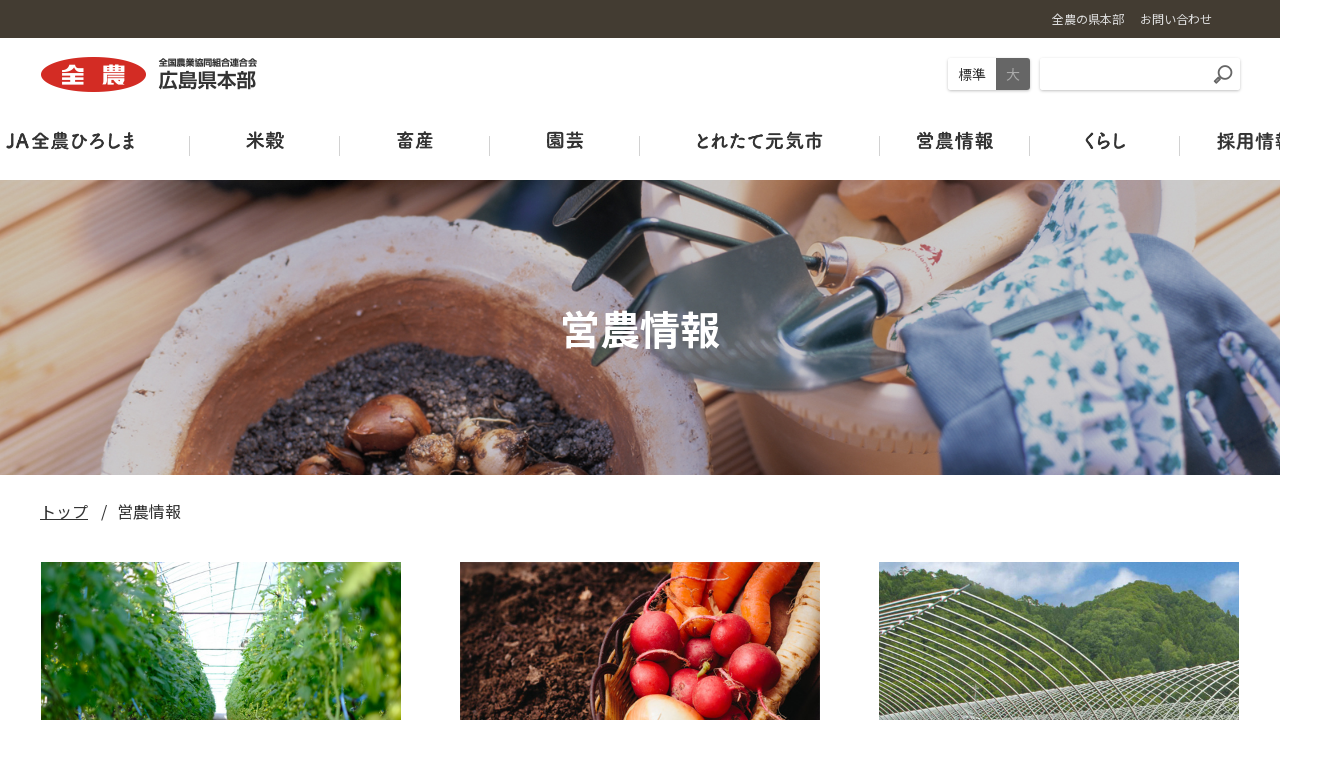

--- FILE ---
content_type: text/html
request_url: https://www.zennoh.or.jp/hr/einou/index.html
body_size: 33203
content:
<!DOCTYPE html>
<html lang="ja">

<head>
  <meta charset="UTF-8">
  <title>営農情報｜ＪＡ全農 広島県本部</title>
  <meta name="keywords" content="JA全農ひろしま,全農,広島県,い～ねくん,農畜産物,レシピ,とれたて元気市">
  <meta name="description" content="もっと近くに。産地がいきいき、をめざして。全国農業協同組合連合会広島県本部 事業改革推進課 〒731-0124　広島市安佐南区大町東二丁目14番12号 電話：082-846-4701　FAX：082-846-4721">

  
<meta name="format-detection" content="telephone=no"><script>
(function(ua){
	var codeForTabled = '<meta name="viewport" content="width=1240">';
	var codeForNotTabled = '<meta name="viewport" content="width=device-width">';
	if (ua.indexOf('ipad') >= 0 || (ua.indexOf('macintosh') >= 0 && navigator.standalone != null) || (ua.indexOf('android') >= 0 && ua.indexOf('mobile') < 0)){
		document.write(codeForTabled);
	}else{
		document.write(codeForNotTabled);
	}
})(navigator.userAgent.toLowerCase());
</script>
<link rel="shortcut icon" href="/favicon.ico"/>
<link rel="stylesheet" href="/hr/shared/js/lib/mmenu/jquery.mmenu.all.css" media="print, screen and (max-width:999px)"/>
<link rel="stylesheet" href="/hr/shared/css/mmenu.css" media="print, screen and (max-width:999px)"/>
<link rel="stylesheet" href="/hr/shared/css/lib/medium.css" title="medium"/>
<link rel="alternate stylesheet" href="/hr/shared/css/lib/large.css" title="large"/>
<link rel="stylesheet" href="/hr/shared/css/global_header.css"/>
<link rel="stylesheet" href="/hr/shared/css/common.css"/><link href="https://fonts.googleapis.com/css?family=Noto+Sans+JP:400,700|Noto+Serif+JP:400,700&display=swap&subset=japanese" rel="stylesheet">
<link rel="stylesheet" href="/hr/shared/css/lib/responsive-tables.css"/>
<link rel="stylesheet" href="/hr/shared/css/lib/slick/slick.css" media="all"/>
<link rel="stylesheet" href="/hr/shared/css/lib/slick/slick-theme.css" media="all"/>
<script src="/hr/shared/js/lib/jquery.min.js"></script>
<script src="/hr/shared/js/lib/jquery.easing.1.3.js"></script>
<script src="/hr/shared/js/common.js"></script>
<script src="/hr/shared/js/lib/mmenu/jquery.mmenu.all.min.js"></script>
<script src="/hr/shared/js/lib/imagesloaded.pkgd.min.js"></script>
<script src="/hr/shared/js/lib/responsive-tables.js"></script>
<script src="/hr/shared/js/lib/slick/slick.js"></script>
<!-- Google tag (gtag.js) -->
<script async src="https://www.googletagmanager.com/gtag/js?id=G-9SK6QGMLKX"></script>
<script>
  window.dataLayer = window.dataLayer || [];
  function gtag(){dataLayer.push(arguments);}
  gtag('js', new Date());

  gtag('config', 'G-9SK6QGMLKX');
</script>

<!-- Global site tag (gtag.js) - Google Analytics -->
<script src="https://www.google-analytics.com/urchin.js" type="text/javascript"></script>
<script type="text/javascript">
_uacct = "UA-3212631-3";
urchinTracker();
</script>

</head>

<body>
    <div class="root">
<div class="header_container" id="header_container">
  <header class="header MM-FIXED" id="header">
    <div class="skip">
      <p><a href="#main_content" title="ナビゲーションを飛ばす">このページの本文へ移動</a></p>
    </div><a class="open_menu" id="open_menu" href="#drawer">
      <div class="mmenu_btn"><span></span><span></span><span></span></div></a>
<div class="global-header sub-header">
  <div class="container">
    <div class="sub-header-inner">
      <div class="sub-header-nav">
        <ul class="nav-list">
          <li class="nav-item"><a href="//www.zennoh.or.jp/about/network/pref/index.html" target="_blank" class="nav-link"><span class="nav-link-txt">全農の県本部</span></a></li>
          <li class="nav-item"><a class="nav-link" href="/hr/contact/"><span class="nav-link-txt">お問い合わせ</span></a></li>
        </ul>
      </div>
    </div>
  </div>
</div>
    <div class="container">
      <div class="header-1">
        <div class="header-1-l">
          <div class="header-logo">
            <h1><a href="/hr/"><img src="/hr/shared/img/logo.png" alt="全国農業協同組合連合会 広島県本部"/></a></h1>
          </div>
        </div>
        <div class="header-1-r">
          <div class="header-fontsize">
            <ul class="fontsize fontsize-medium">
              <li><a class="_m" href="#" data-csstitle="medium">標準</a></li>
              <li><a class="_l" href="#" data-csstitle="large">大</a></li>
            </ul>
          </div>
          <div class="header-search">
            <form class="search" action="https://www.google.co.jp/search" method="get">
              <input type="text" placeholder="" name="q" title="サイト内検索" value=""/>
              <button type="submit"></button>
              <input type="hidden" value="UTF-8" name="ie"/>
              <input type="hidden" value="UTF-8" name="oe"/>
              <input type="hidden" value="ja" name="hl"/>
              <input type="hidden" value="https://www.zennoh.or.jp" name="sitesearch"/>
            </form>
          </div>
        </div>
      </div>
      <div class="header-2">
        <div class="header-nav">
<nav class="gnav init" id="menu">
  <ul>
    <li><a class="js-open_gnav_sub" href="/hr/jatowa/" data-gnav-sub="1">
        <div class="gnav-text about">ＪＡ全農ひろしまについて</div></a></li>
    <li><a class="js-open_gnav_sub" href="/hr/iine/" data-gnav-sub="2">
        <div class="gnav-text beikoku">米穀</div></a></li>
    <li><a class="js-open_gnav_sub" href="/hr/chikusan/" data-gnav-sub="3">
        <div class="gnav-text chikusan">畜産</div></a></li>
    <li><a class="js-open_gnav_sub" href="/hr/engei/" data-gnav-sub="4">
        <div class="gnav-text engei">園芸</div></a></li>
    <li><a class="js-open_gnav_sub" href="/hr/genkiiti/" data-gnav-sub="5">
        <div class="gnav-text genkiiti">とれたて元気市</div></a></li>
    <li><a class="js-open_gnav_sub" href="/hr/einou/" data-gnav-sub="6">
        <div class="gnav-text einou">営農情報</div></a></li>
    <li><a class="js-open_gnav_sub" href="/hr/life/" data-gnav-sub="7">
        <div class="gnav-text kurashi">くらし</div></a></li>
    <li><a href="/hr/recruit/" target="_new" class="js-open_gnav_sub" data-gnav-sub="8">
        <div class="gnav-text saiyou">採用情報</div></a></li>
  </ul>
</nav></div>
      </div>
    </div>
<div class="gnav_sub_area" id="js-gnav_sub_area">
  <div class="gnav_sub_area__inner">
    <div class="js-slider js-slider-gnav">
      <div class="slick-slide" id="gnav_sub1">
        <div class="container">
          <div class="gnav_sub">
            <ul class="gnav_sub__list">
              <li><a href="/hr/jatowa/">トップ</a></li>
<li><a href="/hr/jatowa/soshiki.html">事業概要</a></li>
<li><a href="/hr/jatowa/jigyou.html">事業内容</a></li>
<li><a href="/hr/jatowa/soshikizu.html">組織図・事務所・事業所一覧</a></li>
<li><a href="/hr/3-R/" target="_blank">耕畜連携・資源循環ブランド３－Ｒ</a></li>
<li><a href="/hr/sns/">オフィシャルSNSのご紹介</a></li>
<li><a href="/hr/einou/tushin/">広報誌</a></li>

            </ul>
          </div>
        </div>
      </div>
      <div class="slick-slide" id="gnav_sub2">
        <div class="container">
          <div class="gnav_sub">
            <ul class="gnav_sub__list">
              
<li><a href="/hr/iine/">トップ</a></li>
<li><a href="/hr/iine/hinsyu/">産地・品種紹介</a></li>
<li><a href="/hr/iine/chisiki">お米の基礎知識</a></li>
<li><a href="/hr/iine/ayumi/ayumi.pdf" target="_blank"> 米穀事業のあゆみ </a></li>
<li><a href="/hr/iine/shouhin/">商品紹介</a></li>
<li><a href="/hr/iine/musubimaitop/">ＪＡ結び米</a></li>
<li><a href="/hr/iine/sakamai_hiroshima/"> 広島の酒米</a></li>
<li><a href="/hr/iine/factory/">工場・施設</a></li>
<li><a href="/hr/iine/hinnshitsu/">品質管理室</a></li>
<li><a href="/hr/guideline/okome/">特別栽培米ガイドライン</a></li>
<li><a href="/hr/iine/tokusai/yousikisyu.xlsx" target="_blank">特別栽培米様式</a></li>

              <div class="beikokufooter"></div>
<li><a href="/hr/iine/tokusai/">特栽ガイドライン（ＪＡ別）</a></li>
<li><a href="/hr/iine/minasama/">生産者の皆さまへ</a></li>
<li><a href="/hr/iine/takuhaibin/">お米の宅配便</a></li>
<li><a href="/hr/iine/cm/">TVCM</a></li>
<li><a href="/hr/iine/hirosima-ouen/">広島県産応援登録制度</a></li>
<li><a href="https://www.ja-town.com/shop/c/c6301/" target="_blank">ＪＡタウン<br class="br" />【お米の通販はこちらから】</a></li>
<li><a href="/hr/iine/linestamp/">い～ねくん公式LINEスタンプ</a></li>
<li><a href="/hr/iine/ambassador/">ＪＡお米のアンバサダー</a></li>
<li><a href="https://hiroshimamai.jp/" target="_blank">ひろしま米はひろしま愛プロジェクト</a></li>
<li><a href="https://www.zennoh.or.jp/kome/03secret/01item/index.html" target="_blank">お米ギフト券</a></li>

            </ul>
          </div>
        </div>
      </div>
      <div class="slick-slide" id="gnav_sub3">
        <div class="container">
          <div class="gnav_sub">
            <ul class="gnav_sub__list">
              
<li><a href="/hr/chikusan/">トップ</a></li>
<li><a href="https://wagyu-ninsho.jp/" target="_blank"><span class="ext">広島和牛</span></a></li>
<li><a href="/hr/kachiku/">広島県三次家畜市場案内</a></li>
<li><a href="/hr/ushi/">牛のせり市況</a></li>
<li><a href="https://cokecco.zennoh.or.jp/" target="_blank"><span class="ext">鶏卵</span></a></li>
<li><a href="/hr/keiran/view.php" target="_blank">鶏卵市況</a></li>
<li><a href="https://www.zennoh.or.jp/hr/topics/2021/87112.html">レシピ</a></li>
<li><a href="https://www.zennoh.or.jp/hr/topics/2023/93789.html">HACCP取組状況</a></li>

            </ul>
          </div>
        </div>
      </div>
      <div class="slick-slide" id="gnav_sub4">
        <div class="container">
          <div class="gnav_sub">
            <ul class="gnav_sub__list">
              
<li><a href="/hr/engei/">トップ</a></li>
<li><a href="/hr/hiroshima/yasai.html">野菜の情報</a></li>
<li><a href="/hr/hiroshima/calendar.html">旬のカレンダー</a></li>
<li><a href="/hr/genkiiti/size.html">ひろしま菜‘ｓ</a></li>
<li><a href="/hr/hiroshima/map.html">ひろしま野菜の産地マップ</a></li>
<li><a href="/hr/einou/engei/">青果市場カレンダー</a></li>
<li><a href="/hr/syukkakikaku/">出荷規格表</a></li>

            </ul>
          </div>
        </div>
      </div>
      
      <div class="slick-slide" id="gnav_sub5">
        <div class="container">
          <div class="gnav_sub">
            <ul class="gnav_sub__list">
              <li><a href="/hr/genkiiti/">トップ</a></li>
<li><a href="/hr/genkiiti/gaiyou.html">概要</a></li>
<li><a href="/hr/genkiiti/tenpo.html">店舗情報</a></li>
<li><a href="/hr/genkiiti/syutten.html">出店販売</a></li>
<li><a href="/hr/genkiiti/seisan_syukka.html">生産者向け情報</a></li>
<li><a href="/hr/life/minoricafe/index.html">みのりみのるプロジェクト</a></li>
<li><a href="/hr/genkiiti/jatown.html">ＪＡタウン</a></li>

            </ul>
          </div>
        </div>
      </div>
      
      <div class="slick-slide" id="gnav_sub6">
        <div class="container">
          <div class="gnav_sub">
            <ul class="gnav_sub__list">
              <li><a href="/hr/einou/">トップ</a></li>
<li><a href="/hr/challengefarm/">チャレンジファーム広島</a></li>
<li><a href="/hr/einou/hiryou/tsuchi.html">土づくり</a></li>
<li><a href="/hr/einou/house/">全農ひろしま型ハウスについて</a></li>
<li><a href="/hr/einou/nouki/">農業機械・鳥獣害対策</a></li>
<li><a href="/hr/einou/ja-green/">ＪＡグリーン店舗</a></li>
<li><a href="/hr/toreja/" target="_blank">産直市マッチングシステム<br class="br" />ＴＯＲＥＪＡ</a></li>
<li><a href="/hr/agrisummit2025/">アグリサミット2025</a></li>
<li><a href="/hr/einou/nouki/#reboon">中古農機マッチングシステム<br class="br" />Re:Boonリブーン</a></li>

            </ul>
          </div>
        </div>
      </div>
      
      <div class="slick-slide" id="gnav_sub7">
        <div class="container">
          <div class="gnav_sub">
            <ul class="gnav_sub__list">
              <li><a href="/hr/life/">トップ</a></li>
<li><a href="/hr/life/minoricafe/" target="_blank">みのりみのる<br class="br" />プロジェクト</a></li>
<li><a href="/hr/genkiiti/jatown.html">ＪＡタウン</a></li>
<li><a href="/hr/ja_ss/">ＪＡ－ＳＳ</a></li>
<li><a href="/hr/life/reform/">ＪＡリフォーム</a></li>
<li><a href="/hr/life/propane/">ＪＡクミアイプロパン</a></li>
            </ul>
          </div>
        </div>
      </div>
      
    </div>
  </div>
</div>
  </header>
</div>
      <div class="pagetitle_line" style="background-image: url(img/title.jpg);">
        <div class="container">
          <h2 class="title">営農情報</h2>
        </div>
      </div>
      <div class="breadcrumb_area">
        <div class="container">
          <ul class="bread_crumb cancel">
            <li><a class="node" href="/hr/">トップ</a></li>
            <li>営農情報</li>
          </ul>
        </div>
      </div>
      
      <div class="main_content" id="main_content">
        <div class="container">
          <section class="content_section">
          
            <ul class="navi_list cancel">
              <li><a class="navi_item" href="../challengefarm/">
                  <div class="image"><img src="img/top_challengefarm.jpg" alt=""></div>
                  <div class="label">
                    <div class="text">チャレンジファーム広島</div>
                  </div></a></li>
              <li><a href="hiryou/tsuchi.html" class="navi_item">
                  <div class="image"><img src="img/top_tsuchi.jpg" alt=""></div>
                  <div class="label">
                    <div class="text">土づくり</div>
                  </div></a></li>
              <li><a href="house/index.html" class="navi_item">
                  <div class="image"><img src="../engei/img/to_house.jpg" alt=""></div>
                  <div class="label">
                    <div class="text" style="font-size:85%; line-height:1;">「全農ひろしま型ハウス」<br>について</div>
                  </div></a></li>
              <li><a href="nouki/" class="navi_item">
                  <div class="image"><img src="img/top_nouki.jpg" alt=""></div>
                  <div class="label">
                    <div class="text">農業機械・鳥獣害対策</div>
                  </div></a></li>
              <li><a class="navi_item" href="ja-green/">
                  <div class="image"><img src="img/top_green.jpg" alt=""></div>
                  <div class="label">
                    <div class="text">ＪＡグリーン店舗</div>
                  </div></a></li>
              <li><a href="/hr/toreja/" target="_blank" class="navi_item">
                  <div class="image"><img src="img/top_toreja.jpg" alt=""></div>
                  <div class="label">
                    <div class="text" style="font-size:85%; line-height:1;">産直市マッチングシステム<br>ＴＯＲＥＪＡ</div>
                  </div></a></li>
              <li><a href="../agrisummit2025/" class="navi_item">
                  <div class="image"><img src="img/top_agrisummit.jpg" alt=""></div>
                  <div class="label">
                    <div class="text" style="font-size:85%; line-height:1;">ＪＡグループ担い手<br>アグリサミット</div>
                  </div></a></li>
              <li><a href="nouki#reboon" class="navi_item">
                  <div class="image"><img src="img/top_reboon.jpg" alt=""></div>
                  <div class="label">
                    <div class="text" style="font-size:85%; line-height:1;">中古農機マッチングシステム　
Re:Boonリブーン</div>
                  </div></a></li>

            </ul>
            
          </section>
        </div>
      </div><link href="/hr/shared/css/common.css" rel="stylesheet" type="text/css" />

<footer class="footer">
  <div class="footer-1">
    <div class="container">
    <p class="footer_jatown"><a href="https://www.ja-town.com/shop/c/c6301/" target="_blank"><img src="/hr/shared/img/banner_jatown.jpg" alt="ＪＡタウン"/></a></p>
      <div class="footer-bannerlist">
        <ul>
          <li><a href="https://www.zennoh-weekly.jp/" target="_blank"><img src="/hr/shared/img/banner_zennohweekly.png" alt="ＪＡ全農ウィークリー"/></a></li>
          <li><a href="https://apron-web.jp/" target="_blank"><img src="/hr/shared/img/banner_apron.png" alt="食と農のWEBマガジン エプロン"/></a></li>
        </ul>
      </div>
      <div class="footer-bannerslider">
        <div class="fbanner_arrows" id="fbanner_arrows"></div>
        <div class="fbanner js-slider js-slider-fbanner">
          <div class="li slick-slide"><a href="https://jakurashi.zennoh.or.jp/skrhp/main/skr.php" target="_blank"><img src="/hr/shared/img/banner_acoop.png" alt="会員制宅配ショッピングサイト ＪＡくらしの宅配便"/></a></div>
          <div class="li slick-slide"><a href="https://ja-sousai.jp/madoguchi/hiroshima.html" target="_blank"><img src="/hr/shared/img/banner_jasousai.jpg" alt="ＪＡ葬祭"/></a></div>
          <div class="li slick-slide"><a href="http://www.hirosake.or.jp/index.html" target="_blank"><img src="/hr/shared/img/banner_syuzou.jpg" alt="広島県酒造組合"/></a></div>
          <div class="li slick-slide"><a href="https://hiroshima-lin.jp/" target="_blank"><img src="/hr/shared/img/banner_chikusan.jpg" alt="広島県畜産協会"/></a></div>
          <div class="li slick-slide"><a href="https://acoop-nishinihon.jp/" target="_blank"><img src="/hr/shared/img/banner_acoopwest.jpg" alt="Aコープ西日本"/></a></div>
          <div class="li slick-slide"><a href="http://hiroshima-nougyou.jp/" target="_blank"><img src="/hr/shared/img/banner_ouenguide.jpg" alt="ひろしま農業応援ガイド"/></a></div>
          <div class="li slick-slide"><a href="https://www.ja-hiroshima.or.jp/" target="_blank"><img src="/hr/shared/img/banner_jagroup.jpg" alt="耕そう、大地と地域のみらい。ＪＡグループ広島"/></a></div>
          <div class="li slick-slide"><a href="https://tv.rcc.jp/baton/" target="_blank"><img src="/hr/shared/img/banner_tsunagu.jpg" alt="つなぐ大地の絆"/></a></div>
          <div class="li slick-slide"><a href="https://org.ja-group.jp/factbook" target="_blank"><img src="/hr/shared/img/banner_jafactbook.jpg" alt="JAファクトブック"/></a></div>
          <div class="li slick-slide"><a href="https://www.hiroshimakensan.org/" target="_blank"><img src="/hr/shared/img/banner_hiroshimakensan.jpg" alt="ひろしま地産地消ファンクラブ"/></a></div>
          <div class="li slick-slide"><a href="https://www.zennoh.or.jp/greenreport/" target="_blank"><img src="/hr/shared/img/banner_greenreport.jpg" alt="グリーンレポート"/></a></div>
        </div>
      </div>
    </div>
  </div>
  <div class="footer-2">
    <div class="scroll_to_top" id="scroll_to_top"><a href="#top">
        <div class="_inner"><img src="/hr/shared/img/scroll_to_top.png" alt="PAGE TOP"/></div></a></div>
    <div class="container">


<div class="footer_link">
    <div>
        <p>ＪＡ全農ひろしまについて</p>
        <li><a href="/hr/jatowa/">トップ</a></li>
<li><a href="/hr/jatowa/soshiki.html">事業概要</a></li>
<li><a href="/hr/jatowa/jigyou.html">事業内容</a></li>
<li><a href="/hr/jatowa/soshikizu.html">組織図・事務所・事業所一覧</a></li>
<li><a href="/hr/3-R/" target="_blank">耕畜連携・資源循環ブランド３－Ｒ</a></li>
<li><a href="/hr/sns/">オフィシャルSNSのご紹介</a></li>
<li><a href="/hr/einou/tushin/">広報誌</a></li>

    </div>
    <div>
        <p>米穀</p>
        
<li><a href="/hr/iine/">トップ</a></li>
<li><a href="/hr/iine/hinsyu/">産地・品種紹介</a></li>
<li><a href="/hr/iine/chisiki">お米の基礎知識</a></li>
<li><a href="/hr/iine/ayumi/ayumi.pdf" target="_blank"> 米穀事業のあゆみ </a></li>
<li><a href="/hr/iine/shouhin/">商品紹介</a></li>
<li><a href="/hr/iine/musubimaitop/">ＪＡ結び米</a></li>
<li><a href="/hr/iine/sakamai_hiroshima/"> 広島の酒米</a></li>
<li><a href="/hr/iine/factory/">工場・施設</a></li>
<li><a href="/hr/iine/hinnshitsu/">品質管理室</a></li>
<li><a href="/hr/guideline/okome/">特別栽培米ガイドライン</a></li>
<li><a href="/hr/iine/tokusai/yousikisyu.xlsx" target="_blank">特別栽培米様式</a></li>

    </div>
    <div>
        <div class="beikokufooter"></div>
<li><a href="/hr/iine/tokusai/">特栽ガイドライン（ＪＡ別）</a></li>
<li><a href="/hr/iine/minasama/">生産者の皆さまへ</a></li>
<li><a href="/hr/iine/takuhaibin/">お米の宅配便</a></li>
<li><a href="/hr/iine/cm/">TVCM</a></li>
<li><a href="/hr/iine/hirosima-ouen/">広島県産応援登録制度</a></li>
<li><a href="https://www.ja-town.com/shop/c/c6301/" target="_blank">ＪＡタウン<br class="br" />【お米の通販はこちらから】</a></li>
<li><a href="/hr/iine/linestamp/">い～ねくん公式LINEスタンプ</a></li>
<li><a href="/hr/iine/ambassador/">ＪＡお米のアンバサダー</a></li>
<li><a href="https://hiroshimamai.jp/" target="_blank">ひろしま米はひろしま愛プロジェクト</a></li>
<li><a href="https://www.zennoh.or.jp/kome/03secret/01item/index.html" target="_blank">お米ギフト券</a></li>

    </div>
    <div>
        <p>畜産</p>
        
<li><a href="/hr/chikusan/">トップ</a></li>
<li><a href="https://wagyu-ninsho.jp/" target="_blank"><span class="ext">広島和牛</span></a></li>
<li><a href="/hr/kachiku/">広島県三次家畜市場案内</a></li>
<li><a href="/hr/ushi/">牛のせり市況</a></li>
<li><a href="https://cokecco.zennoh.or.jp/" target="_blank"><span class="ext">鶏卵</span></a></li>
<li><a href="/hr/keiran/view.php" target="_blank">鶏卵市況</a></li>
<li><a href="https://www.zennoh.or.jp/hr/topics/2021/87112.html">レシピ</a></li>
<li><a href="https://www.zennoh.or.jp/hr/topics/2023/93789.html">HACCP取組状況</a></li>

    </div>
    <div>
        <p>園芸</p>
        
<li><a href="/hr/engei/">トップ</a></li>
<li><a href="/hr/hiroshima/yasai.html">野菜の情報</a></li>
<li><a href="/hr/hiroshima/calendar.html">旬のカレンダー</a></li>
<li><a href="/hr/genkiiti/size.html">ひろしま菜‘ｓ</a></li>
<li><a href="/hr/hiroshima/map.html">ひろしま野菜の産地マップ</a></li>
<li><a href="/hr/einou/engei/">青果市場カレンダー</a></li>
<li><a href="/hr/syukkakikaku/">出荷規格表</a></li>

    </div>
    <div>
        <p>とれたて元気市</p>
        <li><a href="/hr/genkiiti/">トップ</a></li>
<li><a href="/hr/genkiiti/gaiyou.html">概要</a></li>
<li><a href="/hr/genkiiti/tenpo.html">店舗情報</a></li>
<li><a href="/hr/genkiiti/syutten.html">出店販売</a></li>
<li><a href="/hr/genkiiti/seisan_syukka.html">生産者向け情報</a></li>
<li><a href="/hr/life/minoricafe/index.html">みのりみのるプロジェクト</a></li>
<li><a href="/hr/genkiiti/jatown.html">ＪＡタウン</a></li>

    </div>
    <div>
        <p>営農情報</p>
        <li><a href="/hr/einou/">トップ</a></li>
<li><a href="/hr/challengefarm/">チャレンジファーム広島</a></li>
<li><a href="/hr/einou/hiryou/tsuchi.html">土づくり</a></li>
<li><a href="/hr/einou/house/">全農ひろしま型ハウスについて</a></li>
<li><a href="/hr/einou/nouki/">農業機械・鳥獣害対策</a></li>
<li><a href="/hr/einou/ja-green/">ＪＡグリーン店舗</a></li>
<li><a href="/hr/toreja/" target="_blank">産直市マッチングシステム<br class="br" />ＴＯＲＥＪＡ</a></li>
<li><a href="/hr/agrisummit2025/">アグリサミット2025</a></li>
<li><a href="/hr/einou/nouki/#reboon">中古農機マッチングシステム<br class="br" />Re:Boonリブーン</a></li>

    </div>
    <div>
        <p>くらし</p>
        <li><a href="/hr/life/">トップ</a></li>
<li><a href="/hr/life/minoricafe/" target="_blank">みのりみのる<br class="br" />プロジェクト</a></li>
<li><a href="/hr/genkiiti/jatown.html">ＪＡタウン</a></li>
<li><a href="/hr/ja_ss/">ＪＡ－ＳＳ</a></li>
<li><a href="/hr/life/reform/">ＪＡリフォーム</a></li>
<li><a href="/hr/life/propane/">ＪＡクミアイプロパン</a></li>
    </div>
    <div>
        <p>採用情報</p>
        <li><a href="/hr/recruit/">トップ</a></li>
<li><a href="/hr/recruit/message/">目指す姿</a></li>
<li><a href="/hr/recruit/about/">JA全農ひろしま</a></li>
<li><a href="/hr/recruit/10data/">データで知るJA全農ひろしま</a></li>
<li><a href="/hr/recruit/welfare_club/">福利厚生・クラブ活動</a></li>
<li><a href="/hr/recruit/member/">職員紹介</a></li>
<li><a href="https://zennoh-recruit.jp/recruit/index" target="_blank"><span class="ext">募集要項</span></a></li>
<li><a href="https://zennoh-recruit.jp/" target="_blank"><span class="ext">エントリー</span></a></li>
    </div>    

</div>


      <div class="footer-2-inner">
        <div class="footer-copyright">Copyright© 2002- <script type="text/javascript">
  document.write(new Date().getFullYear());
</script> JA Zen-Noh Hiroshima All rights reserved. </div>
        <div class="footer-menu">
          <ul>
            <li><a href="/hr/privacy/">個人情報・リンク・著作権について</a></li>
            <li><a href="/hr/contact/">お問い合わせ</a></li>
          </ul>
        </div>
        <div class="footer-logo"><a href="/hr/"><img src="/hr/shared/img/logo_footer.png" alt="ＪＡ全農広島"/></a></div>
      </div>
    </div>
  </div>
</footer>
      
    </div>
<nav class="drawer pc_none" id="drawer">
  <ul>
    <li class="drawer__li"><a class="drawer__a" href="">ＪＡ全農ひろしまについて</a>
      <ul><li><a href="/hr/jatowa/">トップ</a></li>
<li><a href="/hr/jatowa/soshiki.html">事業概要</a></li>
<li><a href="/hr/jatowa/jigyou.html">事業内容</a></li>
<li><a href="/hr/jatowa/soshikizu.html">組織図・事務所・事業所一覧</a></li>
<li><a href="/hr/3-R/" target="_blank">耕畜連携・資源循環ブランド３－Ｒ</a></li>
<li><a href="/hr/sns/">オフィシャルSNSのご紹介</a></li>
<li><a href="/hr/einou/tushin/">広報誌</a></li>
</ul>
    </li>
    <li class="drawer__li"><a class="drawer__a" href="">米穀</a>
      <ul>
<li><a href="/hr/iine/">トップ</a></li>
<li><a href="/hr/iine/hinsyu/">産地・品種紹介</a></li>
<li><a href="/hr/iine/chisiki">お米の基礎知識</a></li>
<li><a href="/hr/iine/ayumi/ayumi.pdf" target="_blank"> 米穀事業のあゆみ </a></li>
<li><a href="/hr/iine/shouhin/">商品紹介</a></li>
<li><a href="/hr/iine/musubimaitop/">ＪＡ結び米</a></li>
<li><a href="/hr/iine/sakamai_hiroshima/"> 広島の酒米</a></li>
<li><a href="/hr/iine/factory/">工場・施設</a></li>
<li><a href="/hr/iine/hinnshitsu/">品質管理室</a></li>
<li><a href="/hr/guideline/okome/">特別栽培米ガイドライン</a></li>
<li><a href="/hr/iine/tokusai/yousikisyu.xlsx" target="_blank">特別栽培米様式</a></li>
<div class="beikokufooter"></div>
<li><a href="/hr/iine/tokusai/">特栽ガイドライン（ＪＡ別）</a></li>
<li><a href="/hr/iine/minasama/">生産者の皆さまへ</a></li>
<li><a href="/hr/iine/takuhaibin/">お米の宅配便</a></li>
<li><a href="/hr/iine/cm/">TVCM</a></li>
<li><a href="/hr/iine/hirosima-ouen/">広島県産応援登録制度</a></li>
<li><a href="https://www.ja-town.com/shop/c/c6301/" target="_blank">ＪＡタウン<br class="br" />【お米の通販はこちらから】</a></li>
<li><a href="/hr/iine/linestamp/">い～ねくん公式LINEスタンプ</a></li>
<li><a href="/hr/iine/ambassador/">ＪＡお米のアンバサダー</a></li>
<li><a href="https://hiroshimamai.jp/" target="_blank">ひろしま米はひろしま愛プロジェクト</a></li>
<li><a href="https://www.zennoh.or.jp/kome/03secret/01item/index.html" target="_blank">お米ギフト券</a></li>
</ul>
    </li>
    <li class="drawer__li"><a class="drawer__a" href="">畜産</a>
      <ul>
<li><a href="/hr/chikusan/">トップ</a></li>
<li><a href="https://wagyu-ninsho.jp/" target="_blank"><span class="ext">広島和牛</span></a></li>
<li><a href="/hr/kachiku/">広島県三次家畜市場案内</a></li>
<li><a href="/hr/ushi/">牛のせり市況</a></li>
<li><a href="https://cokecco.zennoh.or.jp/" target="_blank"><span class="ext">鶏卵</span></a></li>
<li><a href="/hr/keiran/view.php" target="_blank">鶏卵市況</a></li>
<li><a href="https://www.zennoh.or.jp/hr/topics/2021/87112.html">レシピ</a></li>
<li><a href="https://www.zennoh.or.jp/hr/topics/2023/93789.html">HACCP取組状況</a></li>
</ul>
    </li>
    <li class="drawer__li"><a class="drawer__a" href="">園芸</a>
      <ul>
<li><a href="/hr/engei/">トップ</a></li>
<li><a href="/hr/hiroshima/yasai.html">野菜の情報</a></li>
<li><a href="/hr/hiroshima/calendar.html">旬のカレンダー</a></li>
<li><a href="/hr/genkiiti/size.html">ひろしま菜‘ｓ</a></li>
<li><a href="/hr/hiroshima/map.html">ひろしま野菜の産地マップ</a></li>
<li><a href="/hr/einou/engei/">青果市場カレンダー</a></li>
<li><a href="/hr/syukkakikaku/">出荷規格表</a></li>
</ul>
    </li>
    <li class="drawer__li"><a class="drawer__a" href="">とれたて元気市</a>
      <ul><li><a href="/hr/genkiiti/">トップ</a></li>
<li><a href="/hr/genkiiti/gaiyou.html">概要</a></li>
<li><a href="/hr/genkiiti/tenpo.html">店舗情報</a></li>
<li><a href="/hr/genkiiti/syutten.html">出店販売</a></li>
<li><a href="/hr/genkiiti/seisan_syukka.html">生産者向け情報</a></li>
<li><a href="/hr/life/minoricafe/index.html">みのりみのるプロジェクト</a></li>
<li><a href="/hr/genkiiti/jatown.html">ＪＡタウン</a></li>
</ul>
    </li>
    <li class="drawer__li"><a class="drawer__a" href="">営農情報</a>
      <ul><li><a href="/hr/einou/">トップ</a></li>
<li><a href="/hr/challengefarm/">チャレンジファーム広島</a></li>
<li><a href="/hr/einou/hiryou/tsuchi.html">土づくり</a></li>
<li><a href="/hr/einou/house/">全農ひろしま型ハウスについて</a></li>
<li><a href="/hr/einou/nouki/">農業機械・鳥獣害対策</a></li>
<li><a href="/hr/einou/ja-green/">ＪＡグリーン店舗</a></li>
<li><a href="/hr/toreja/" target="_blank">産直市マッチングシステム<br class="br" />ＴＯＲＥＪＡ</a></li>
<li><a href="/hr/agrisummit2025/">アグリサミット2025</a></li>
<li><a href="/hr/einou/nouki/#reboon">中古農機マッチングシステム<br class="br" />Re:Boonリブーン</a></li>
</ul>
    </li>
    <li class="drawer__li"><a class="drawer__a" href="">くらし</a>
      <ul><li><a href="/hr/life/">トップ</a></li>
<li><a href="/hr/life/minoricafe/" target="_blank">みのりみのる<br class="br" />プロジェクト</a></li>
<li><a href="/hr/genkiiti/jatown.html">ＪＡタウン</a></li>
<li><a href="/hr/ja_ss/">ＪＡ－ＳＳ</a></li>
<li><a href="/hr/life/reform/">ＪＡリフォーム</a></li>
<li><a href="/hr/life/propane/">ＪＡクミアイプロパン</a></li></ul>
    </li>
    <li class="drawer__li"><a href="/hr/recruit/" target="_new" class="drawer__a">採用情報</a>
    </li>
    <li class="drawer__bottom"><span class="drawer__bottom__li"><a class="link" href="/hr/privacy/">個人情報・リンク・著作権について</a></span><span class="drawer__bottom__li"><a class="link" href="/hr/contact/">お問い合わせ</a></span>
      <form class="drawer__search" action="//www.google.co.jp/search" method="get"><span class="search">
          <input type="text" placeholder="" name="q" title="サイト内検索" value=""/>
          <button type="submit"></button>
          <input type="hidden" value="UTF-8" name="ie"/>
          <input type="hidden" value="UTF-8" name="oe"/>
          <input type="hidden" value="ja" name="hl"/>
          <input type="hidden" value="https://www.zennoh.or.jp" name="sitesearch"/></span></form>
    </li>
  </ul>
</nav>
</body>

</html>

--- FILE ---
content_type: text/css
request_url: https://www.zennoh.or.jp/hr/shared/css/lib/responsive-tables.css
body_size: 2200
content:
/**************************
Compass Text Replacement
*/
/**************************
Inline List
*/
/**************************
Inline Block List
*/
/**************************
horizontal-list
*/
/**************************
Bullets
*/
/* simple clearfix */
/**************************
@mixin for sprite
*/
/* Foundation v2.1.4 http://foundation.zurb.com */
/* Artfully masterminded by ZURB  */
/* --------------------------------------------------
   Table of Contents
-----------------------------------------------------
:: Shared Styles
:: Page Name 1
:: Page Name 2
*/
/* -----------------------------------------
   Shared Styles
----------------------------------------- */
/* Mobile */
@media screen and (max-width: 999px) {
	table.responsive {
		margin-bottom: 0;
	}

	div.table-wrapper thead td {
		width: auto;
	}

	.pinned {
		position: absolute;
		left: 0;
		top: 0;
		background: #fff;
		width: 35%;
		overflow: hidden;
		overflow-x: hidden;
		border-right: 1px solid #ccc;
		border-left: 1px solid #ccc;
		z-index: 2;
	}

	.pinned table {
		border-right: none;
		border-left: none;
		width: 100%;
	}

	.pinned table th, .pinned table td {
		white-space: nowrap;
	}

	.pinned td:last-child {
		border-bottom: 0;
	}

	div.table-wrapper {
		position: relative;
		margin-bottom: 20px;
		overflow: hidden;
		border-right: 1px solid #ccc;
	}

	div.table-wrapper div.scrollable {
		margin-left: 35%;
		z-index: 1;
	}

	div.table-wrapper div.scrollable {
		overflow: scroll;
		overflow-y: hidden;
	}

	table.responsive td, table.responsive th {
		position: relative;
		white-space: nowrap;
		overflow: hidden;
	}

	/*table.responsive th:first-child, table.responsive td:first-child, table.responsive td:first-child, table.responsive.pinned td { display: none; }*/
	.table-wrapper .pinned {
		width: 111px;
		border-left: 0 none;
		border-right: 0 none;
		padding-bottom: 5px;
	}

	div.table-wrapper tr {
		-webkit-box-sizing: border-box;
		        box-sizing: border-box;
	}

	div.table-wrapper div.scrollable {
		padding-left: 110px;
		margin-left: 0;
		-webkit-box-sizing: border-box;
		        box-sizing: border-box;
		/*width: 700px;*/
	}
}
/*# sourceMappingURL=responsive-tables.css.map */

--- FILE ---
content_type: text/css
request_url: https://www.zennoh.or.jp/hr/shared/css/mmenu.css
body_size: 6102
content:
/**************************
Compass Text Replacement
*/
/**************************
Inline List
*/
/**************************
Inline Block List
*/
/**************************
horizontal-list
*/
/**************************
Bullets
*/
/* simple clearfix */
/**************************
@mixin for sprite
*/
/**************************
	drawer
*/
/**************************
	drawer
*/
#drawer {
	z-index: 1000;
	width: 100%;
}
#drawer .js-toggle {
	display: none;
}
#drawer .gnav__sub_image {
	display: none;
}
#drawer .drawer__bottom {
	padding: 0;
	border-bottom: 0 none;
}
#drawer .drawer__bottom > * {
	padding: 0;
}
#drawer .drawer__bottom a:not(.mm-btn):not(.mm-title):not(.mm-next):hover {
	text-decoration: none;
	opacity: 0.7;
	-webkit-transition: 0.2s opacity;
	-o-transition: 0.2s opacity;
	transition: 0.2s opacity;
}
#drawer .drawer__bottom .link {
	padding-left: 30px;
}
#drawer .drawer__bottom .link::before {
	top: 0.5em;
}
#drawer .drawer__search {
	padding: 10px 20px;
}
#drawer .drawer__search .search {
	height: 40px;
	padding-right: 40px;
}
#drawer .drawer__search .search input[type=text] {
	height: 40px;
	line-height: 40px;
	font-size: 16px;
	padding-right: 42px;
}
#drawer .drawer__search .search button {
	top: 0;
	right: 0;
	width: 40px;
	height: 40px;
}
#drawer li {
	-webkit-box-sizing: border-box;
	        box-sizing: border-box;
	border-bottom: 1px solid #ccc;
}
#drawer li.mm-selected > a ~ .drawer__a,
#drawer li .drawer__a:hover ~ .drawer__a,
#drawer li a:hover ~ .drawer__a {
  background-color: #88b22f !important;
  color: #fff !important;
}
#drawer a:not(.mm-btn):not(.mm-title):not(.mm-next),
#drawer .drawer__a,
#drawer .drawer__bottom__li a {
	color: #222;
	padding: 10px 20px;
	min-height: 40px;
	-webkit-box-sizing: border-box;
	        box-sizing: border-box;
	display: -webkit-box;
	display: -ms-flexbox;
	display: flex;
	-webkit-box-align: center;
	    -ms-flex-align: center;
	        align-items: center;
	-webkit-box-pack: start;
	    -ms-flex-pack: start;
	        justify-content: flex-start;
	font-size: 15px;
}
#drawer a:not(.mm-btn):not(.mm-title):not(.mm-next) span.main,
#drawer .drawer__a span.main,
#drawer .drawer__bottom__li a span.main {
	margin-right: 10px;
	height: 25px;
	display: block;
}
#drawer a:not(.mm-btn):not(.mm-title):not(.mm-next) span.main img,
#drawer .drawer__a span.main img,
#drawer .drawer__bottom__li a span.main img {
	height: 100%;
}
#drawer a:not(.mm-btn):not(.mm-title):not(.mm-next) span.sub,
#drawer .drawer__a span.sub,
#drawer .drawer__bottom__li a span.sub {
	position: relative;
	top: 2px;
	left: 0;
	display: block;
	font-size: 13px;
}
#drawer a:not(.mm-btn):not(.mm-title):not(.mm-next) span.sub img,
#drawer .drawer__a span.sub img,
#drawer .drawer__bottom__li a span.sub img {
	height: 10px;
	display: block;
}
#drawer .mm-navbar {
	width: 100%;
	position: absolute;
	padding: 0;
	height: 50px;
	line-height: 50px;
	left: 0;
	z-index: 2;
	opacity: 1;
	top: 89px;
}
@media screen and (max-width: 767px) {
	#drawer .mm-navbar {
		top: 51px;
	}
}
@media screen and (max-width: 999px) and (min-width: 767px) {
	#drawer .mm-navbar {
		top: 89px;
	}
	._sticky #drawer .mm-navbar {
		top: 51px;
	}
}
#drawer .mm-navbar .mm-btn {
	top: 0;
	height: 50px;
}
#drawer .mm-navbar .mm-title {
	color: #222;
	font-size: 1.125rem;
	padding: 0;
	width: 100%;
	height: 50px;
	background-color: #f9f9f9;
}
#drawer .drawer__a,
#drawer a:not(.mm-btn):not(.mm-title):not(.mm-next) {
	background-color: #f9f9f9;
	display: -webkit-box;
	display: -ms-flexbox;
	display: flex;
	height: 50px;
	-webkit-box-pack: start;
	    -ms-flex-pack: start;
	        justify-content: flex-start;
	-webkit-box-align: center;
	    -ms-flex-align: center;
	        align-items: center;
	width: 100%;
	padding-left: 30px;
	position: relative;
	top: 0;
	left: 0;
	color: #333;
}
#drawer .drawer__a > .text,
#drawer a:not(.mm-btn):not(.mm-title):not(.mm-next) > .text {
	font-size: 0.938rem;
	line-height: 1.3;
}
#drawer .mm-next {
	width: 100%;
}
#drawer .mm-next::before {
	display: none;
}
#drawer .mm-next::after {
	border-color: #222;
	border-width: 1px;
	right: 25px;
}
#drawer .mm-btn::after,
#drawer .mm-btn::before {
	border-color: #222;
	border-width: 1px;
	left: 20px;
}
#drawer li::after {
	border-color: transparent;
}
#drawer li:not(.drawer__head)::after {
	border-color: rgba(255, 255, 255, 0.2);
}
#drawer .mm-listview > li:not(.mm-divider)::after,
#drawer .mm-listview.mm-border-offset > li::after,
#drawer .mm-menu.mm-border-offset .mm-listview > li::after,
#drawer .mm-listview.mm-border-full > li::after,
#drawer .mm-menu.mm-border-full .mm-listview > li::after {
	left: 20px !important;
	right: 20px !important;
}
#drawer .mm-hasnavbar-top-2 .mm-panels,
#drawer .mm-navbar-top-3 {
	top: 131px;
}
#drawer #mm-1::before, #drawer #mm-1::after,
#drawer #mm-1 .mm-navbar {
	display: none;
}
#drawer #mm-1 > .mm-navbar + .mm-listview {
	margin-top: 11px;
}
#drawer .mm-panels > .mm-panel > .mm-listview:first-child,
#drawer .mm-panels > .mm-panel > .mm-navbar + .mm-listview {
	margin-top: 61px;
}
@media screen and (max-width: 999px) and (min-width: 767px) {
	#drawer #mm-1 > .mm-navbar + .mm-listview {
		margin-top: 50px;
	}
	#drawer .mm-panels > .mm-panel > .mm-listview:first-child,
#drawer .mm-panels > .mm-panel > .mm-navbar + .mm-listview {
		margin-top: 100px;
	}
	._sticky #drawer #mm-1 > .mm-navbar + .mm-listview {
		margin-top: 11px;
	}
	._sticky #drawer .mm-panels > .mm-panel > .mm-listview:first-child,
._sticky #drawer .mm-panels > .mm-panel > .mm-navbar + .mm-listview {
		margin-top: 61px;
	}
}
#drawer .mm-panels > .mm-panel::after,
#drawer .mm-panels > .mm-panel::before {
	display: none;
}

#header {
	-webkit-transform: none !important;
	    -ms-transform: none !important;
	        transform: none !important;
}
/*# sourceMappingURL=mmenu.css.map */

--- FILE ---
content_type: application/javascript
request_url: https://www.zennoh.or.jp/hr/shared/js/common.js
body_size: 30570
content:

// JavaScript Document

IS_DEBUG = 0;
IS_DRAWER_DEBUG = 0;
GNAV_DEBUG = 0;

$(function(){
	'use strict';

	zennoh.Init();

	if ($('.js-slider').length > 0) {
		zennoh.slick_start();
	}

	// mdlib.changeHeaderByScroll(400);

	if (IS_DRAWER_DEBUG) {
		$(window).delay(500).queue(function(next) {
			$('#open_menu').trigger('click');
			next();
		});
	}
	if ($('#js-ticker_area').length > 0) {
		zennoh.ticker(mdlib);
	}

	// アンカースムーズスクロール
	mdlib.SmoothAnchor('.js-search_toggl, #open_menu', true, true);

	// 文字サイズ変更
	mdlib.ChangeStyleSheet();

	// アコーディオン
	mdlib.SetAccordion();

	// 右下の Page Top
	mdlib.ScrollToTop('.scroll_to_top');

	// スクロール監視
	mdlib.scrollCheck();

	// mmenu - watchWindowSize() に依存している
	mdlib.mmenu();

	// window サイズによって カスタムイベントを dispatch
	mdlib.watchWindowSize();


	if (GNAV_DEBUG) {
		$('.gnav li:nth-child(1) > a').trigger('mouseover');
	}



	// (function() {
	// 	if ($('.mt-content').length) {
	// 		// h3, h4
	// 		$('.mt-content h3:not(.cancel), .mt-content h4:not(.cancel)').each(function() {
	// 			var $h = $(this);
	// 			// spanで囲まれてないものは囲む
	// 			if ($h.children('span').length === 0) {
	// 				$h.wrapInner('<span>');
	// 			}
	// 		});
	// 	}
	// })();

});

var mdlib = new function(){
	'use strict';

	// this.TB_WIDTH = 949;
	this.TB_WIDTH = 999;
	this.SP_WIDTH = 999;

	// アンカースムーズスクロール
	this.SmoothAnchor = function(notClass, is_pc_offset, is_sp_offset){
		// https://sterfield.co.jp/designer/%E3%83%9A%E3%83%BC%E3%82%B8%E3%83%AA%E3%83%B3%E3%82%AF%E4%BB%98%E3%81%8D%E3%81%AE%E3%82%A2%E3%83%B3%E3%82%AB%E3%83%BC%E3%83%AA%E3%83%B3%E3%82%AF%E3%81%AB%E5%AF%BE%E5%BF%9C%E3%81%97%E3%81%9Fjquery/
		var $a = $("a[href*='#'], area[href*='#']");
		if (isset(notClass)) {
			$a = $a.not(notClass)
		}
		$a.click(function(e) {
			var speed = 400, // ミリ秒(この値を変えるとスピードが変わる)
				href = $(this).prop("href"), //リンク先を絶対パスとして取得
				hrefPageUrl = href.split("#")[0], //リンク先を絶対パスについて、#より前のURLを取得
				currentUrl = location.href, //現在のページの絶対パスを取得
				currentUrl = currentUrl.split("#")[0]; //現在のページの絶対パスについて、#より前のURLを取得

			//#より前の絶対パスが、リンク先と現在のページで同じだったらスムーススクロールを実行

			if (hrefPageUrl.slice(-1) === '/') {
				hrefPageUrl = hrefPageUrl.slice(0, -1)
			}
			if (currentUrl.slice(-1) === '/') {
				currentUrl = currentUrl.slice(0, -1)
			}

			if(hrefPageUrl == currentUrl){
				//リンク先の#からあとの値を取得
				href = href.split("#");
				href = href.pop();
				href = "#" + href;

				var matches = [];
				if (matches = href.match(/^#click_(.*)$/)) {
					if (matches[1] && $('#' + matches[1]).length) {
						$('#' + matches[1]).trigger('click');
					}
					return false;
				}

				//スムースクロールの実装
				var target = $(href == "#" || href == "" ? 'html' : href);
				var position = 0;
				var body = 'html,body';
				var easing = "easeOutExpo";

				if (target.length) {
					position = target.offset().top;
				} else {
					if (href === '#top') {
						position = 0;
					} else {
						return false;
					}
				}

				var offset = 60;
				if (mdlib._is_small_window()) {
					offset = $('.header').outerHeight(true);
				}
				$(body).animate({scrollTop: position - offset}, speed, easing);
				return false;
			}
		});

		// ハッシュある場合のスクロール
		if (window.location.hash && window.location.hash.match(/^#\w/))
		{
			if ($(window.location.hash)[0] && $(window.location.hash).length)
			{
				var offset = offset = $('.header').outerHeight(true);
				// if (mdlib._is_small_window()) {
					// offset = $('.header').outerHeight(true);
				// }
				// var offset = (mdlib._is_small_window() === false) ? 0 : offset;
				if (Math.round($(window.location.hash).offset().top - offset) !== $(window).scrollTop()) {
					$('html,body').stop().delay(100).queue(function(next) {
						if (window.location.hash.search(/^open_tab_/)) {
							$(window.location.hash).trigger('click');
						}
						// console.log($(window.location.hash).offset().top);
						$(this).animate({
							scrollTop: $(window.location.hash).offset().top - offset
						}, 500 ,"easeOutExpo").dequeue();
					});
				}
			}
		}
	};

	// 文字サイズを変更する
	this.ChangeStyleSheet = function(){

		this.cookieName = "fontsize";// クッキーの名前

		$("a[data-csstitle]").off("click").on("click", function(e) {
			this.setActiveStyleSheet($(e.currentTarget).data("csstitle"));
			return false;
		}.bind(this));

		$(window).on('beforeunload',function(){
			var activeCSS = null;
			$("link[rel*='stylesheet'][title]").each(function(){
				if (!this.disabled)
				{
					activeCSS = $(this).attr("title");
				}
			});
			document.cookie = this.cookieName + "=" + activeCSS + "; path=/";
		}.bind(this));


		this.setActiveStyleSheet = function(title) {
			$("link[rel*='stylesheet'][title]").each(function(){
				// 謎の記述（chromeのバグ対策）
				this.disabled = false;
				this.disabled = true;
				this.disabled = ($(this).attr("title") !== title);
			});
			$("html").trigger('changeFontSize');
			$("html").trigger('changeFontSize' + '_' + title);
		};

		var title = "";
		var nameEQ = this.cookieName + "=";
		var ca = document.cookie.split(';');
		for(var i=0;i < ca.length; i++) {
			while (ca[i].charAt(0) === ' ')
			{
				ca[i] = ca[i].substring(1, ca[i].length);
			}
			if (ca[i].indexOf(nameEQ) === 0)
			{
				title = ca[i].substring(nameEQ.length, ca[i].length);
			}
		}

		if (!title)
		{
			$("link[rel^='stylesheet'][title]").each(function(){
				title = $(this).attr("title");
			});
		}

		this.setActiveStyleSheet(title);
	};

	// .accordion .accordion__toggle がクリックされた時、 .accordion .accordion__content に .opened クラス名をつける
	// .accordion .accordion__toggle[data-for="{値}"]があった時、 data-name={値} に .opened クラス名をつける
	this.SetAccordion = function() {
		var $cb = $('.accordion_container .accordion_cb');

		if ($cb.length)
		{
			$cb.each(function(i) {
				var $container = $(this).closest('.accordion_container');
				var $content = $container.find('.accordion_content');

				$(this).on('change', function(e) {
					execute(this, $content);
				});
				execute(this, $content, true);
			});

			function execute(_this, $content, is_init) {
				var status = $(_this).prop('checked');
				var slide_option = {
						duration: 800,
						easing: 'easeOutQuint',
					};
				if (status) {
					if (is_init) {
						$content.show();
					} else {
						$content.slideDown(slide_option);
					}
				} else {
					if (is_init) {
						$content.hide();
					} else {
						$content.slideUp(slide_option);
					}
				}
			}
		}
	}

	// useragent
	this.useragent = window.navigator.userAgent.toLowerCase();

	// IE かどうかを判定
	this.isIE = (this.useragent.indexOf('msie') >= 0 || this.useragent.indexOf('trident') >= 0);

	// スマホかタブレットかをuaに格納
	this.ua = (function(u){
		return {
			Tablet:(u.indexOf("windows") !== -1 && u.indexOf("touch") !== -1 && u.indexOf("tablet pc") === -1)
			|| u.indexOf("ipad") !== -1
			|| (u.indexOf("android") !== -1 && u.indexOf("mobile") === -1)
			|| (u.indexOf("firefox") !== -1 && u.indexOf("tablet") !== -1)
			|| u.indexOf("kindle") !== -1
			|| u.indexOf("silk") !== -1
			|| u.indexOf("playbook") !== -1,
			Mobile:(u.indexOf("windows") !== -1 && u.indexOf("phone") !== -1)
			|| u.indexOf("iphone") !== -1
			|| u.indexOf("ipod") !== -1
			|| (u.indexOf("android") !== -1 && u.indexOf("mobile") !== -1)
			|| (u.indexOf("firefox") !== -1 && u.indexOf("mobile") !== -1)
			|| u.indexOf("blackberry") !== -1
		};
	})(window.navigator.userAgent.toLowerCase());

	this._is_small_window = function() {
		if (this.SP_WIDTH >= window.innerWidth) {
			return true;
		} else {
			return false;
		}
	};
	this._is_tb_window = function() {
		if (this.TB_WIDTH >= window.innerWidth) {
			return true;
		} else {
			return false;
		}
	};
	this._is_sp_window = function() {
		if (this.SP_WIDTH >= window.innerWidth) {
			return true;
		} else {
			return false;
		}
	};

	this._mode = ''
	this.watchWindowSize = function() {
		var _this = this;
		var watch = function() {
			if (_this._is_sp_window()) {
				if (_this._mode === '') {
					$(window).trigger('start_sp');
					// console.log('start_sp');
					_this._mode = 'sp';
				} else if (_this._mode === 'pc' || _this._mode === 'tb') {
					$(window).trigger('change_to_sp');
					// console.log('change_to_sp');
					_this._mode = 'sp';
				}
			} else if (_this._is_tb_window()) {
				if (_this._mode === '') {
					$(window).trigger('start_tb');
					// console.log('start_tb');
					_this._mode = 'tb';
				} else if (_this._mode === 'pc' || _this._mode === 'sp') {
					$(window).trigger('change_to_tb');
					// console.log('change_to_tb');
					_this._mode = 'tb';
				}
			} else {
				if (_this._mode === '') {
					$(window).trigger('start_pc');
					// console.log('start_pc');
					_this._mode = 'pc';
				} else if (_this._mode === 'tb' || _this._mode === 'sp') {
					$(window).trigger('change_to_pc');
					// console.log('change_to_pc');
					_this._mode = 'pc';
				}
			}
		};
		$(window).on('resize', watch);
		watch();
	}

	this.scrollCheck = function() {
		var _this = this;
		var global_header_height_toggle = false;
		var global_header_height = $('.global-header').height();
		var header_height_toggle = false;
		var header_height = parseInt($('.root').css('padding-top'), 10);

		$(window).on('scroll', function() {
			var loadingClass = 'init';
			var loadedClass = 'inited';
			var margin = 200;

			if (_this._is_sp_window()) {
				margin = 50;
			}
			var currentPos = $(window).scrollTop() + window.innerHeight;
			$('.' + loadingClass).each(function(i, el) {
				if (currentPos > $(el).offset().top + margin) {
					$(el).removeClass(loadingClass).delay(1000).queue(function(next) {
						$(el).addClass(loadedClass);
						next();
					});
				}
			});

			if ($(window).scrollTop() < global_header_height) {
				if (global_header_height_toggle !== false) {
					global_header_height_toggle = false;
					$('.header').removeClass('_sticky');
					$('body').removeClass('_sticky');
				}
			} else {
				if (global_header_height_toggle !== true) {
					global_header_height_toggle = true;
					$('.header').addClass('_sticky');
					$('body').addClass('_sticky');
				}
			}

			if ($(window).scrollTop() < header_height) {
				if (header_height_toggle !== false) {
					header_height_toggle = false;
					$('.header').removeClass('_sm');
				}
			} else {
				if (header_height_toggle !== true) {
					header_height_toggle = true;
					$('.header').addClass('_sm');
				}
			}
		});
		$(window).trigger('scroll');
	};

	this.mmenu = function() {
		var mdlib = this;
		var mmenu_exist = false;
		var mmenu_ready = false;
		var use_fixed_element = true;
		var option2 = {};

		$("#drawer a[href='" + location.pathname + "']").closest('li').addClass('mm-selected');

		if (use_fixed_element) {
			option2 = {
				classNames: {
					fixedElements: {
						fixed: "MM-FIXED"
					}
				}
			};
		}

		var make_mmenu = function() {
			// console.log('make_mmenu');
			var $drawer = $('#drawer');
			$drawer.ready(function() {
				$drawer.mmenu( {
					offCanvas: {
						position: "right",
						// blockUI: true,
						moveBackground: false
					},
					// ドラッグジェスチャーでの開閉を許可
					dragOpen: true,

					// サブメニューをスライド
					slidingSubmenus: true,


					// navbars: [{
					// 	content: '<li class="drawer__head"><span class="drawer__hero"></span></li>',
					// 	height: 2,
					// 	position: 'top'
					// }],

					extensions: [
						'fullscreen',
						// 'border-offset',
						"border-full",
						"effect-menu-fade",
						// "effect-listitems-fade"
						"effect-listitems-slide",
					],
				}, option2 );

			});
			$('#drawer').addClass('drawer-show');
		}
		var reinit_mmenu = function() {
			if (use_fixed_element) {
				// $('.contents').prependTo('.mm-page');
				$('#header').appendTo('body');
				$('#drawer').addClass('mm-menu');
				$('#drawer').addClass('drawer-show');
				// console.log('reinit_mmenu');
			}
			mmenu_ready = true;
		}
		var destroy_mmenu = function() {
			if (use_fixed_element) {
				// $('.contents').prependTo('body');
				$('#header').prependTo('#header_container');
				// $('.header_clone').prependTo('.header_default_wrapper');
				$('#drawer').removeClass('mm-menu');
				$('#drawer').removeClass('drawer-show');
				// console.log('destroy_mmenu');
			}
			mmenu_ready = false;
		}

		$('#close_menu').on('click', function() {
			var api = $('#drawer').data('mmenu');
			api.close();
		});

		$('#open_menu').on('click', function(e) {
			if ($('html').hasClass('mm-opened')) {
				var api = $('#drawer').data('mmenu');
				api.close();
				e.preventDefault;
				return;
			}
		});

		$(window).on('change_to_sp start_sp change_to_tb start_tb', function() {
			if (mmenu_exist === false) {
				make_mmenu();
				mmenu_exist = true;
				mmenu_ready = true;
			} else {
				if (mmenu_ready === false) {
					reinit_mmenu();
					mmenu_ready = true;
				}
			}
		});
		$(window).on('change_to_pc start_pc', function() {
			if (mmenu_exist === true) {
				destroy_mmenu();
				mmenu_ready = false;
			}
		});
	};

	// UA検査によるモバイル判定
	this.mobilecheck = function() {
		var check = false;
		(function(a){if (/(android|ipad|playbook|silk|bb\d+|meego).+mobile|avantgo|bada\/|blackberry|blazer|compal|elaine|fennec|hiptop|iemobile|ip(hone|od)|iris|kindle|lge |maemo|midp|mmp|netfront|opera m(ob|in)i|palm( os)?|phone|p(ixi|re)\/|plucker|pocket|psp|series(4|6)0|symbian|treo|up\.(browser|link)|vodafone|wap|windows (ce|phone)|xda|xiino/i.test(a)||/1207|6310|6590|3gso|4thp|50[1-6]i|770s|802s|a wa|abac|ac(er|oo|s\-)|ai(ko|rn)|al(av|ca|co)|amoi|an(ex|ny|yw)|aptu|ar(ch|go)|as(te|us)|attw|au(di|\-m|r |s )|avan|be(ck|ll|nq)|bi(lb|rd)|bl(ac|az)|br(e|v)w|bumb|bw\-(n|u)|c55\/|capi|ccwa|cdm\-|cell|chtm|cldc|cmd\-|co(mp|nd)|craw|da(it|ll|ng)|dbte|dc\-s|devi|dica|dmob|do(c|p)o|ds(12|\-d)|el(49|ai)|em(l2|ul)|er(ic|k0)|esl8|ez([4-7]0|os|wa|ze)|fetc|fly(\-|_)|g1 u|g560|gene|gf\-5|g\-mo|go(\.w|od)|gr(ad|un)|haie|hcit|hd\-(m|p|t)|hei\-|hi(pt|ta)|hp( i|ip)|hs\-c|ht(c(\-| |_|a|g|p|s|t)|tp)|hu(aw|tc)|i\-(20|go|ma)|i230|iac( |\-|\/)|ibro|idea|ig01|ikom|im1k|inno|ipaq|iris|ja(t|v)a|jbro|jemu|jigs|kddi|keji|kgt( |\/)|klon|kpt |kwc\-|kyo(c|k)|le(no|xi)|lg( g|\/(k|l|u)|50|54|\-[a-w])|libw|lynx|m1\-w|m3ga|m50\/|ma(te|ui|xo)|mc(01|21|ca)|m\-cr|me(rc|ri)|mi(o8|oa|ts)|mmef|mo(01|02|bi|de|do|t(\-| |o|v)|zz)|mt(50|p1|v )|mwbp|mywa|n10[0-2]|n20[2-3]|n30(0|2)|n50(0|2|5)|n7(0(0|1)|10)|ne((c|m)\-|on|tf|wf|wg|wt)|nok(6|i)|nzph|o2im|op(ti|wv)|oran|owg1|p800|pan(a|d|t)|pdxg|pg(13|\-([1-8]|c))|phil|pire|pl(ay|uc)|pn\-2|po(ck|rt|se)|prox|psio|pt\-g|qa\-a|qc(07|12|21|32|60|\-[2-7]|i\-)|qtek|r380|r600|raks|rim9|ro(ve|zo)|s55\/|sa(ge|ma|mm|ms|ny|va)|sc(01|h\-|oo|p\-)|sdk\/|se(c(\-|0|1)|47|mc|nd|ri)|sgh\-|shar|sie(\-|m)|sk\-0|sl(45|id)|sm(al|ar|b3|it|t5)|so(ft|ny)|sp(01|h\-|v\-|v )|sy(01|mb)|t2(18|50)|t6(00|10|18)|ta(gt|lk)|tcl\-|tdg\-|tel(i|m)|tim\-|t\-mo|to(pl|sh)|ts(70|m\-|m3|m5)|tx\-9|up(\.b|g1|si)|utst|v400|v750|veri|vi(rg|te)|vk(40|5[0-3]|\-v)|vm40|voda|vulc|vx(52|53|60|61|70|80|81|83|85|98)|w3c(\-| )|webc|whit|wi(g |nc|nw)|wmlb|wonu|x700|yas\-|your|zeto|zte\-/i.test(a.substr(0,4)))check = true})(navigator.userAgent||navigator.vendor||window.opera);
		return check;
	};

	this.ScrollToTop = function(selector){
		if(!isset(selector)) {
			selector = '#scroll_to_top';
		}
		this.fixedHeader = false;
		this.headerThreshold = 300;
		this.totopThreshold = 50;
		this.totopBtnVisible = false;
		this.pc_default_bottom = 25;
		this.sp_default_bottom = 10;

		var is_stop = false;
		$(window).scroll(function() {
			var ftop = 0;
			var wtop = $(window).scrollTop();
			var wheight = window.innerHeight;
			var offset = 0;

			if (! mdlib._is_small_window()) {
				ftop = $('.footer-2').offset().top - 25 + 23;
				offset = 0;
			} else {
				ftop = $('.footer-2').offset().top - 25 + 12;
				offset = 0;
			}

			if (wtop + wheight > ftop + offset) {
				$('.footer').addClass('footer-scroll_to_top_stop');
				// $(selector).stop(true, true).css({bottom: ''});
				is_stop = true;
			} else {
				if (is_stop === true) {
					$('.footer').removeClass('footer-scroll_to_top_stop');
					is_stop = false;
					if (! mdlib._is_small_window()) {
						$(selector).css({bottom: this.pc_default_bottom});
					} else {
						$(selector).css({bottom: this.sp_default_bottom});
					}
				}
				// console.log('here');
				if (($(window).scrollTop() < this.totopThreshold) && this.totopBtnVisible) {
					this.totopBtnVisible = false;
					if (! mdlib._is_small_window()) {
						$(selector).animate({bottom: -200}, 600, 'easeOutQuint');
					} else {
						$(selector).animate({bottom: -100}, 400, 'easeOutQuint');
					}
				} else if (($(window).scrollTop() > this.totopThreshold) && !this.totopBtnVisible) {
					this.totopBtnVisible = true;
					if (! mdlib._is_small_window()) {
						$(selector).animate({bottom: this.pc_default_bottom}, 600, 'easeOutQuint');
					} else {
						$(selector).animate({bottom: this.sp_default_bottom}, 400, 'easeOutQuint');
					}
				}
			}
		}.bind(this));
		this.totopBtnVisible = false;
		if (! mdlib._is_small_window()) {
			$(selector).animate({bottom: -200}, 400, 'linear');
		} else {
			$(selector).css({bottom: -100});
		}
	};

	this.changeHeaderByScroll = function(point, class_active, class_start, class_end, duration) {
		if (!isset(point)) {
			point = $('#header').outerHeight(true);
		}
		if (!isset(class_active)) {
			class_active = 'header-fixed';
		}
		// var class_return = 'header-fixed-return';
		var class_index = 'header-index';
		var is_index = false;

		if ($('#header').hasClass(class_index)) {
			is_index = true;
		}


		$(window).on('scroll resize', function(e) {
			scroll(e);
		});

		var is_active = false;
		var scroll = function(e) {
			var scroll = $(window).scrollTop();

			if (point < scroll) {
				if (!is_active) {
					// $('#header').removeClass(class_return);

					if (is_index) {
						$('#header').addClass(class_active);
						$('#header').removeClass(class_index);
					}

					$('#header').trigger('header_fixed');
					is_active = true;
				}
			} else {
				if (is_active) {
					// $('#header').addClass(class_return).stop(true, true).delay(200).queue(function(next) {
						// $('#header').removeClass(class_return);
						if (is_index) {
							$('#header').removeClass(class_active);
							$('#header').addClass(class_index);
						}
						// next();
					// });

					$('#header').trigger('header_fixed_remove');
					is_active = false;
				}
			}
		};
		scroll();
	};
}();

var zennoh = new function(){
	'use strict';

	this.Init = function() {
		// fontsize
		$('html').on('changeFontSize_medium', function() {
			$('.fontsize').addClass('fontsize-medium');
			$('.fontsize').removeClass('fontsize-large');
		});
		$('html').on('changeFontSize_large', function() {
			$('.fontsize').removeClass('fontsize-medium');
			$('.fontsize').addClass('fontsize-large');
		});

		$('.js-search_toggl').on('click', function(e) {
			e.preventDefault();
			$('.header').toggleClass('_search');
		});
	};

	this.ticker = function() {
		$('#js-ticker_area').marquee({
			easing: 'easeOutQuart',
			pauseOnHover: false,
			pauseSpeed: 6000
		});
	}

	this.slick_start = function() {

		if ($('.js-slider-fbanner').length) {
			var $sfbanner = $('.js-slider-fbanner');
			if ($sfbanner.children().length < 5) {
				while ($sfbanner.children().length < 5) {
					$sfbanner.children().each(function(i, el) {
						$(el).clone().appendTo($sfbanner);
					});
				}
			}
		}

		var option = {
			autoplay: true,
			pauseOnFocus: false,
			pauseOnHover: false,
			pauseOnDotsHover: false,
			centerPadding: 0,
			autoplaySpeed: 1000,
			arrows: false,
			dots: false,
			cssEase: 'cubic-bezier(0.165, 0.84, 0.44, 1)',
			// easing: 'easeOutQuart',
			speed: 1300,
			// waitForAnimate: false,
		};
		$('.js-slider').each(function(i, _slider) {
			var $slider = $(_slider);
			if($slider.hasClass('js-slider-hero')) {
				$slider.imagesLoaded(function() {
					// console.log('here');
					$slider.on('init', function(slick) {
						$slider.closest('.hero_area').removeClass('hero_area-init').delay(5000).queue(function(next) {
							$slider.closest('.hero_area').addClass('hero_area-inited');

							$('.imain_content').addClass('imain_content-inited');
							next();
						})
						$('#hero_arrows_area').height($slider.height());
					});

					$slider.on('setPosition', function(slick) {
						$('#hero_arrows_area').height($slider.height());
					});
					$slider.slick($.extend({}, option, {
						autoplay: true,
						initialSlide: 0,
						slidesToShow: 1,
						autoplaySpeed: 3 * 1000,
						speed: 1.5 * 1000,
						infinite: true,
						centerMode: true,
						variableWidth: true,

						dots: false,
						// appendDots: '#hero_dots',
						// fade: false,

						arrows: true,
						appendArrows: '#hero_arrows',

						pauseOnFocus: false,
						pauseOnHover: false,
						// pauseOnDotsHover: true,

						responsive: [
							{
								breakpoint: 1229,
								settings: {
									variableWidth: false,
									// centerMode: true,
									speed: 1200,
								}
							},
							{
								breakpoint: 700,
								settings: {
									variableWidth: false,
									// centerMode: true,
									speed: 1000,
								}
							},
							{
								breakpoint: 500,
								settings: {
									variableWidth: false,
									// centerMode: true,
									speed: 800,
								}
							}
						],
					}));
				})
			} else if ($slider.hasClass('js-slider-gnav')) {

				var timeout_duration = 200;

				var timeout_id = null;
				var $current_gnav = null;
				$('.js-open_gnav_sub').on('mouseenter', function(e) {
					clear_hide_timer();
					clear_current_gnav();

					var data_sub = parseInt($(this).attr('data-gnav-sub'));
					if ($('#gnav_sub' + data_sub).length) {
						var gnav_sub = $('#gnav_sub' + data_sub);
						var parent = gnav_sub.parent();
						var index = $(gnav_sub).index();
						set_current_gnav(this);
						gnav_sub_show();
						$slider.slick('slickGoTo', index);
					} else {
						set_hide_timer()
					}
				});
				$('.js-open_gnav_sub').on('mouseleave', function(e) {
					set_hide_timer();
				});
				$('#js-gnav_sub_area').on('mouseenter', function() {
					clear_hide_timer();
				});
				$('#js-gnav_sub_area').on('mouseleave', function() {
					set_hide_timer();
				});

				function set_hide_timer() {
					timeout_id = setTimeout(function() {
						gnav_sub_hide();
					}, timeout_duration);
					// console.log('set_hide_timer');
				}

				function clear_hide_timer() {
					if (timeout_id) {
						clearTimeout(timeout_id);
						$('#js-gnav_sub_area').stop();
					}
					// console.log('clear_hide_timer');
				}

				function gnav_sub_show() {
					$('#js-gnav_sub_area').stop(true, true).addClass('_show');
					$('#header').addClass('_show_sub_menu');
					// console.log('gnav_sub_show');
				}
				function gnav_sub_hide() {
					if (! GNAV_DEBUG) {
						$('#js-gnav_sub_area').stop(true, true).removeClass('_show');
						$('#header').removeClass('_show_sub_menu');
						clear_current_gnav();
						// console.log('gnav_sub_hide');
					}
				}

				function set_current_gnav(gnav) {
					$current_gnav = $(gnav);
					$current_gnav.addClass('_hover')
				}
				function clear_current_gnav() {
					if ($current_gnav !== null) {
						$current_gnav.removeClass('_hover')
						$current_gnav = null;
					}
				}

				// $slider.on('init', function(slick) {
				// 	$(window).delay(100).queue(function(next) {
				// 		$(window).resize();
				// 		console.log('here');
				// 		next();
				// 	});
				// });

				$slider.slick($.extend({}, option, {
					autoplay: false,
					speed: 300,
					infinite: false,
					initialSlide: 0,
					adaptiveHeight: true,
					cssEase: 'cubic-bezier(0.445, 0.05, 0.55, 0.95)', // easeInOutSine
					fade: true,
					waitForAnimate: false,
					responsive: [
						{
							breakpoint: 767,
							settings: {
								speed: 200,
							}
						}
					],
				}));
			} else if ($slider.hasClass('js-slider-news')) {
				$('.js-tab_click').on('click', function(e) {
					e.preventDefault();
					var index = parseInt($(this).attr('href').match(/(\d+)/)[1], 10) - 1;
					$slider.slick('slickGoTo', index);
					$('.js-tab_click').removeClass('_selected');
					$(this).addClass('_selected');
				});
				$slider.on('afterChange', function(slick, currentSlide, nextSlide) {
					$('.js-tab_click').removeClass('_selected');
					// console.log(nextSlide);
					$('.js-tab_click').eq(nextSlide).addClass('_selected');
				});
				$slider.slick($.extend({}, option, {
					autoplay: false,
					speed: 600,
					infinite: false,
					initialSlide: 0,
					// adaptiveHeight: true,
					cssEase: 'cubic-bezier(0.445, 0.05, 0.55, 0.95)', // easeInOutSine
					responsive: [
						{
							breakpoint: 767,
							settings: {
								speed: 500,
								adaptiveHeight: true,
							}
						}
					],
				}));
			} else if ($slider.hasClass('js-slider-pickup')) {
				$slider.slick($.extend({}, option, {
					autoplay: false,
					autoplaySpeed: 3 * 1000,
					infinite: true,
					// centerMode: true,
					initialSlide: 0,
					slidesToShow: 4,
					slidesToScroll: 1,
					speed: 500,
					cssEase: 'cubic-bezier(0.445, 0.05, 0.55, 0.95)', // easeInOutSine
					// variableWidth: true,

					dots: false,

					arrows: true,
					appendArrows: '#pickup_arrows',

					pauseOnFocus: true,
					pauseOnHover: true,
					pauseOnDotsHover: true,

					centerPadding: '0px',


					responsive: [
						{
							breakpoint: 1259,
							settings: {
								// centerMode: true,
								slidesToShow: 3,
							}
						},
						{
							breakpoint: 860,
							settings: {
								slidesToShow: 2,
							}
						},
						{
							breakpoint: 550,
							settings: {
								slidesToShow: 1,
							}
						}
					],
				}));
			} else if ($slider.hasClass('js-slider-product')) {
				$slider.slick($.extend({}, option, {
					autoplay: false,
					autoplaySpeed: 3 * 1000,
					infinite: true,
					// centerMode: true,
					initialSlide: 0,
					slidesToShow: 3,
					slidesToScroll: 1,
					speed: 500,
					cssEase: 'cubic-bezier(0.445, 0.05, 0.55, 0.95)', // easeInOutSine
					// variableWidth: true,

					dots: false,

					arrows: true,
					appendArrows: '#product_arrows',

					pauseOnFocus: true,
					pauseOnHover: true,
					pauseOnDotsHover: true,

					centerPadding: '0px',


					responsive: [
						{
							breakpoint: 1200,
							settings: {
								// centerMode: true,
								slidesToShow: 2,
								// variableWidth: true,
							}
						},
						{
							breakpoint: 740,
							settings: {
								speed: 400,
								slidesToShow: 1,
								centerMode: true,
								// variableWidth: true,
							}
						}
					],
				}));
			} else if ($slider.hasClass('js-slider-fbanner')) {
				$slider.slick($.extend({}, option, {
					autoplay: true,
					autoplaySpeed: 3 * 1000,
					infinite: true,
					// centerMode: true,
					initialSlide: 0,
					slidesToShow: 4,
					slidesToScroll: 1,
					speed: 900,
					cssEase: 'cubic-bezier(0.445, 0.05, 0.55, 0.95)', // easeInOutSine
					variableWidth: true,

					dots: false,

					arrows: true,
					appendArrows: '#fbanner_arrows',

					pauseOnFocus: true,
					pauseOnHover: true,
					pauseOnDotsHover: true,

					centerPadding: '0px',


					responsive: [
						{
							breakpoint: 767,
							settings: {
								centerMode: true,
							}
						},
						{
							breakpoint: 580,
							settings: {
								speed: 700,
								centerMode: true,
							}
						},
						{
							breakpoint: 420,
							settings: {
								speed: 800,
								centerMode: true,
							}
						}
					],
				}));
			} else {
				$slider.slick(option);
			}
		});
	};
}();

function isset(data){
	return ( typeof( data ) != 'undefined' );
}

/*
* ファイルサイズ取得
* 対象兼ラッパー：a[data-cmnjs-getsize][href=対象ファイルURL]
* サイズ出力要素：a[data-cmnjs-getsize][href=対象ファイルURL] [data-cmnjs-getsize]
*/
$(function(){
	var DATAPREF = '-cmnjs';
	var targetAttr = 'data'+DATAPREF+'-getsize';
	var outputAttr = 'data'+DATAPREF+'-getsize-size';
	$('a['+targetAttr+']').each(function(){
		var $this = $(this);
		var $output = $this.find('['+outputAttr+']');
		if(!$output.length){return;}
		var xhr = $.ajax({
			type: 'head',
			url: this.href,
		}).done(function(){
			var b = xhr.getResponseHeader('Content-Length');
			var kb = Math.round(b/1024);//小数点以下四捨五入したキロバイト数
			if(kb<1){//表記が0キロバイトになる場合はバイト数で出力
				$output.text(b+'B');
			}else if(kb>=1024){//表記が1024キロバイトを超過する場合は少数第二位を四捨五入したメガバイト表示
				$output.text(Math.round(10*b/1024/1024)/10+'MB');
			}else{
				$output.text(kb+'KB');
			}
		});
	});
});



--- FILE ---
content_type: application/javascript
request_url: https://www.zennoh.or.jp/hr/shared/js/lib/responsive-tables.js
body_size: 3898
content:
// console.log(mdlib.SP_WIDTH);
var responsive_table_change_width = 999;


$(document).ready(function() {
	switched = false;
	updateTables = function() {
		var width = window.innerWidth;
		if ((width <= responsive_table_change_width) && !switched ){
			switched = true;
			var is_init = false;
			$("table.responsive").each(function(i, element) {
				if( $(this).closest('.table-wrapper').length === 0 ) {
					splitTable($(element));
					is_init = true;
				}
			});
			if(is_init) {
				$( '.responsive').show();
				$(window).trigger('init_responsive_tables');
			}
			return true;
		}
		else if (switched && (width > responsive_table_change_width)) {
			switched = false;
			$("table.responsive").each(function(i, element) {
				if($(element).closest('.responsive_table_area-pc').length == 0) {
					unsplitTable($(element));
				}
			});
		} else {
			var is_init = false;
			$(".responsive_table_area-pc table.responsive").each(function(i, element) {
				if( $(this).closest('.table-wrapper').length === 0 ) {
					splitTable($(element));
					is_init = true;
				}
			});
			if(is_init) {
				$( '.responsive').show();
				$(window).trigger('init_responsive_tables');
			}
			return true;
		}
	};

	$(window).on("redraw",function(){switched=false;updateTables();}); // An event to listen for
	$(window).on("resize", updateTables);
	$(window).on("start_sp change_to_sp", function() {
		setResponsiveTableMask();
		$(window).trigger('redraw');
	});


	function splitTable(original)
	{
		// console.log('splitTable');
		original.wrap("<div class='table-wrapper' />");

		var copy = original.clone();
		// copy.find("td:not(:first-child), th:not(:first-child)").css("display", "none");

		// copy.find("th[rowspan]").removeAttr( 'rowspan' );
		copy.find( 'tr' ).each( function() {
			var th_check = false;
			if( $( this ).find( "th" ).length === 0 ) {
			 // $( this ).hide();
			}
		} );
		copy.removeClass("responsive");

		original.closest(".table-wrapper").append(copy);
		copy.wrap("<div class='pinned' />");
		original.wrap("<div class='scrollable' />");

		setCellHeights(original, copy);
	}

	function unsplitTable(original) {
		original.closest(".table-wrapper").find(".pinned").remove();
		original.unwrap();
		original.unwrap();
	}

	function setCellHeights(original, copy) {
		var tr = original.find('tr'),
				tr_copy = copy.find('tr'),
				heights = [];

		tr.each(function (index) {
			var self = $(this),
					tx = self.find('th, td');

			tx.each(function () {
				var height = $(this).outerHeight(true);
				heights[index] = heights[index] || 0;
				if (height > heights[index]) heights[index] = height;
			});

		});

		tr_copy.each(function (index) {
			// $(this).height(heights[index]);
		});
	}


	// responsive table 対応
	var setResponsiveTableMask = function() {
		var $table = $( 'table.responsive');
		// console.log('here');

		$table.addClass('responsive-all');

		var eventtype = mdlib.ua.Mobile ? 'touchstart' : 'click';
		if ( $table.length > 0 ) {
			$table.each(function(i, table) {
				var $_table = $(table);
				$area = $_table.closest( '.responsive_table_area' );
				if ($area.length === 0) {
					var classname = 'responsive_table_area';
					if ($_table.hasClass('responsive-all')) {
						classname += ' responsive_table_area-all';
					}
					if ($_table.closest('.table-wrapper').length > 0) {
						$_table = $_table.closest('.table-wrapper');
					}
					$_table.wrap( '<div class="' + classname + '"></div>' );
					$area = $_table.closest( '.responsive_table_area' );
				}
				if ($area.find('.responsive_table_mask').length === 0) {
					$area.prepend( '<div class="responsive_table_mask"></div><div class="responsive_table_mask shadow"></div>' );
					$area.bind( eventtype, function() {
						$( this ).find( '.responsive_table_mask' ).fadeOut('slow', function() {
					  		$( this ).remove();
						});
					} );
				}
			});
		}
	}
});
